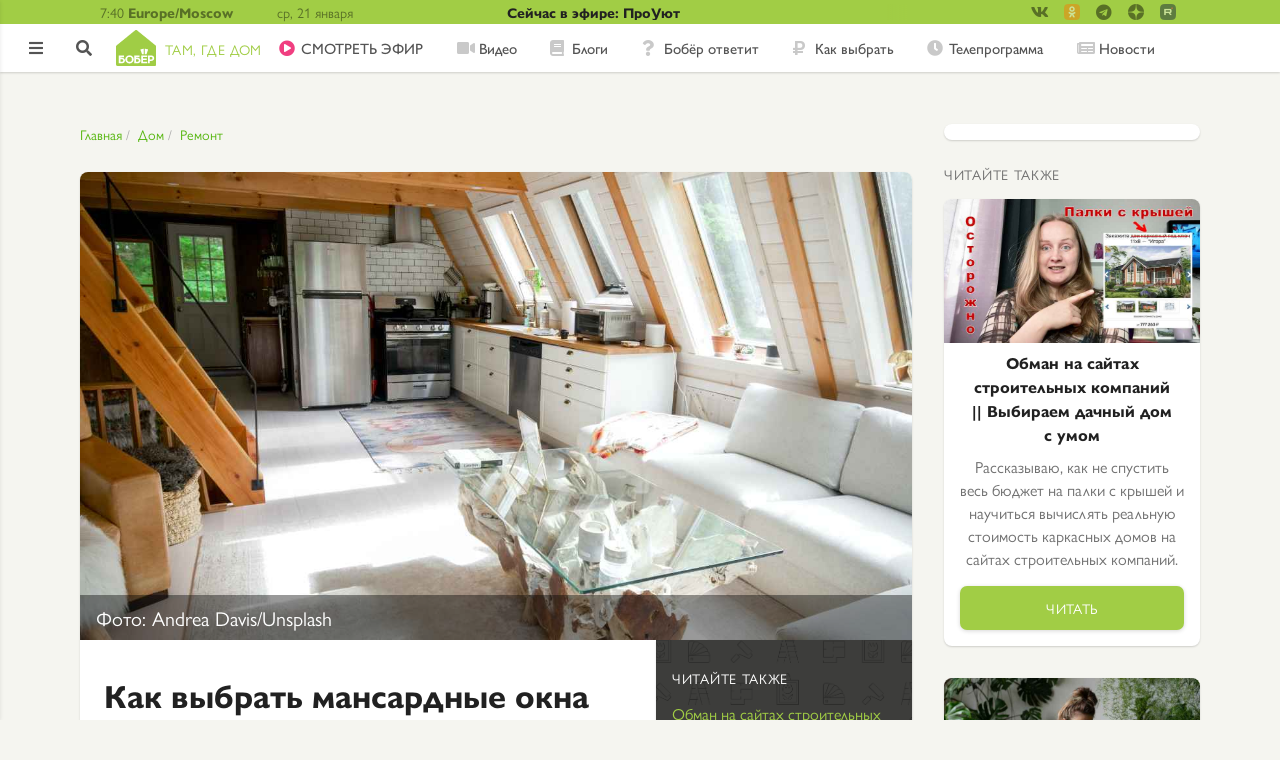

--- FILE ---
content_type: text/html; charset=UTF-8
request_url: https://bober.ru/dom/remont/kak-vybrat-mansardnye-okna
body_size: 12222
content:
<!DOCTYPE html>
<html lang="ru" dir="ltr" prefix="content: http://purl.org/rss/1.0/modules/content/  dc: http://purl.org/dc/terms/  foaf: http://xmlns.com/foaf/0.1/  og: http://ogp.me/ns#  rdfs: http://www.w3.org/2000/01/rdf-schema#  schema: http://schema.org/  sioc: http://rdfs.org/sioc/ns#  sioct: http://rdfs.org/sioc/types#  skos: http://www.w3.org/2004/02/skos/core#  xsd: http://www.w3.org/2001/XMLSchema# ">
<head>
  <link rel="stylesheet" href="//use.typekit.net/sai4chd.css">
  <meta name="google-site-verification" content="bpmZo4H4tcNxFZYjBAgWFOO2qsahmZhbGkQMMtOnElo" />
  <meta name="google-site-verification" content="kVk2t3Rk88O40x5EYbIAMAcTh86VE_lRrDHIWXVTYPk" />  <meta name="yandex-verification" content="4e53c4dbe9385b51" />

  <!--В <head> сайта один раз добавьте код загрузчика-->
  <script>window.yaContextCb = window.yaContextCb || []</script>
  <script src="https://yandex.ru/ads/system/context.js" async></script>


  
  <!-- Yandex.Metrika counter -->
  <script type="text/javascript" >
    (function(m,e,t,r,i,k,a){m[i]=m[i]||function(){(m[i].a=m[i].a||[]).push(arguments)};
      m[i].l=1*new Date();k=e.createElement(t),a=e.getElementsByTagName(t)[0],k.async=1,k.src=r,a.parentNode.insertBefore(k,a)})
    (window, document, "script", "https://mc.yandex.ru/metrika/tag.js", "ym");

    ym(49337350, "init", {
      id:49337350,
      clickmap:true,
      trackLinks:true,
      accurateTrackBounce:true,
      webvisor:true
    });
  </script>
  <noscript><div><img src="https://mc.yandex.ru/watch/49337350" style="position:absolute; left:-9999px;" alt="" /></div></noscript>
  <!-- /Yandex.Metrika counter -->

  <!-- Rating@Mail.ru counter -->
  <script type="text/javascript">
    var _tmr = window._tmr || (window._tmr = []);
    _tmr.push({id: "49037", type: "pageView", start: (new Date()).getTime()});
    (function (d, w, id) {
      if (d.getElementById(id)) return;
      var ts = d.createElement("script"); ts.type = "text/javascript"; ts.async = true; ts.id = id;
      ts.src = "https://top-fwz1.mail.ru/js/code.js";
      var f = function () {var s = d.getElementsByTagName("script")[0]; s.parentNode.insertBefore(ts, s);};
      if (w.opera == "[object Opera]") { d.addEventListener("DOMContentLoaded", f, false); } else { f(); }
    })(document, window, "topmailru-code");
  </script><noscript><div>
      <img src="https://top-fwz1.mail.ru/counter?id=49037;js=na" style="border:0;position:absolute;left:-9999px;" alt="Top.Mail.Ru" />
    </div></noscript>
  <!-- //Rating@Mail.ru counter -->

    <script src="https://yastatic.net/pcode/adfox/loader.js" crossorigin="anonymous"></script>

    <meta charset="utf-8">
    <meta name="viewport" content="width=device-width, initial-scale=1, minimum-scale=1, maximum-scale=1">
    <meta name="format-detection" content="telephone=no">
    <meta charset="utf-8" />
<link rel="canonical" href="https://bober.ru/dom/remont/kak-vybrat-mansardnye-okna" />
<meta name="description" content="Главная особенность мансардных окон заключается в расположении: их монтируют в крыше дома, превращая мрачный чердак в уютное помещение с естественным освещением. В статье мы расскажем о том, как выбрать мансардные окна и на что обратить особое внимание." />
<meta property="og:site_name" content="Бобёр. Там, где дом" />
<meta property="og:type" content="article" />
<meta property="og:url" content="https://bober.ru/dom/remont/kak-vybrat-mansardnye-okna" />
<meta property="og:title" content="Как выбрать мансардные окна - Бобёр.ру" />
<meta property="og:description" content="Главная особенность мансардных окон заключается в расположении: их монтируют в крыше дома, превращая мрачный чердак в уютное помещение с естественным освещением. В статье мы расскажем о том, как выбрать мансардные окна и на что обратить особое внимание." />
<meta property="og:image" content="https://bober.ru/sites/default/files/styles/large/public/2023-03/head-images/andrea-davis-cyccdstezaa-unsplash.jpg?itok=4PaZS4nW" />
<meta property="article:published_time" content="2023-03-09T17:30:00+0300" />
<meta property="yandex_recommendations_title" content="Как выбрать мансардные окна" />
<meta property="yandex_recommendations_category" content="Дом" />
<meta property="yandex_recommendations_tag" content="article" />
<meta property="yandex_recommendations_image" content="https://bober.ru/sites/default/files/styles/large/public/2023-03/head-images/andrea-davis-cyccdstezaa-unsplash.jpg?itok=4PaZS4nW" />
<meta name="Generator" content="Drupal 8 (https://www.drupal.org)" />
<meta name="MobileOptimized" content="width" />
<meta name="HandheldFriendly" content="true" />
<meta name="viewport" content="width=device-width, initial-scale=1.0" />
<link rel="revision" href="https://bober.ru/dom/remont/kak-vybrat-mansardnye-okna" />
</head-placeholder>
    <title>Как выбрать мансардные окна - Бобёр.ру</title>
    <link rel="stylesheet" media="all" href="/core/themes/stable/css/system/components/ajax-progress.module.css?t7ipkg" />
<link rel="stylesheet" media="all" href="/core/themes/stable/css/system/components/align.module.css?t7ipkg" />
<link rel="stylesheet" media="all" href="/core/themes/stable/css/system/components/autocomplete-loading.module.css?t7ipkg" />
<link rel="stylesheet" media="all" href="/core/themes/stable/css/system/components/fieldgroup.module.css?t7ipkg" />
<link rel="stylesheet" media="all" href="/core/themes/stable/css/system/components/container-inline.module.css?t7ipkg" />
<link rel="stylesheet" media="all" href="/core/themes/stable/css/system/components/clearfix.module.css?t7ipkg" />
<link rel="stylesheet" media="all" href="/core/themes/stable/css/system/components/details.module.css?t7ipkg" />
<link rel="stylesheet" media="all" href="/core/themes/stable/css/system/components/hidden.module.css?t7ipkg" />
<link rel="stylesheet" media="all" href="/core/themes/stable/css/system/components/item-list.module.css?t7ipkg" />
<link rel="stylesheet" media="all" href="/core/themes/stable/css/system/components/js.module.css?t7ipkg" />
<link rel="stylesheet" media="all" href="/core/themes/stable/css/system/components/nowrap.module.css?t7ipkg" />
<link rel="stylesheet" media="all" href="/core/themes/stable/css/system/components/position-container.module.css?t7ipkg" />
<link rel="stylesheet" media="all" href="/core/themes/stable/css/system/components/progress.module.css?t7ipkg" />
<link rel="stylesheet" media="all" href="/core/themes/stable/css/system/components/reset-appearance.module.css?t7ipkg" />
<link rel="stylesheet" media="all" href="/core/themes/stable/css/system/components/resize.module.css?t7ipkg" />
<link rel="stylesheet" media="all" href="/core/themes/stable/css/system/components/sticky-header.module.css?t7ipkg" />
<link rel="stylesheet" media="all" href="/core/themes/stable/css/system/components/system-status-counter.css?t7ipkg" />
<link rel="stylesheet" media="all" href="/core/themes/stable/css/system/components/system-status-report-counters.css?t7ipkg" />
<link rel="stylesheet" media="all" href="/core/themes/stable/css/system/components/system-status-report-general-info.css?t7ipkg" />
<link rel="stylesheet" media="all" href="/core/themes/stable/css/system/components/tabledrag.module.css?t7ipkg" />
<link rel="stylesheet" media="all" href="/core/themes/stable/css/system/components/tablesort.module.css?t7ipkg" />
<link rel="stylesheet" media="all" href="/core/themes/stable/css/system/components/tree-child.module.css?t7ipkg" />
<link rel="stylesheet" media="all" href="/modules/contrib/social_media/css/social_media.css?t7ipkg" />
<link rel="stylesheet" media="all" href="/modules/pkvsgrid/css/pkvsgrid-theme.css?t7ipkg" />
<link rel="stylesheet" media="all" href="/modules/contrib/flag/css/flag-link-ajax.css?t7ipkg" />
<link rel="stylesheet" media="all" href="/themes/diy/css/swiper.min.css?t7ipkg" />
<link rel="stylesheet" media="all" href="/themes/diy/css/styles.min.css?t7ipkg" />
<link rel="stylesheet" media="all" href="/themes/diy/css/media.min.css?t7ipkg" />
</css-placeholder>
    
<!--[if lte IE 8]>
<script src="/core/assets/vendor/html5shiv/html5shiv.min.js?v=3.7.3"></script>
<![endif]-->
</js-placeholder>
  <link rel="shortcut icon" href="/themes/diy/images/icons/favicon.ico">
<link rel="icon" type="image/png" sizes="16x16" href="/themes/diy/images/icons/favicon-16x16.png">
<link rel="icon" type="image/png" sizes="32x32" href="/themes/diy/images/icons/favicon-32x32.png">
<link rel="manifest" href="/themes/diy/images/icons/manifest.json">
<meta name="mobile-web-app-capable" content="yes">
<meta name="theme-color" content="#fff">
<meta name="application-name" content="Бобёр">
<link rel="apple-touch-icon" sizes="57x57" href="/themes/diy/images/icons/apple-touch-icon-57x57.png">
<link rel="apple-touch-icon" sizes="60x60" href="/themes/diy/images/icons/apple-touch-icon-60x60.png">
<link rel="apple-touch-icon" sizes="72x72" href="/themes/diy/images/icons/apple-touch-icon-72x72.png">
<link rel="apple-touch-icon" sizes="76x76" href="/themes/diy/images/icons/apple-touch-icon-76x76.png">
<link rel="apple-touch-icon" sizes="114x114" href="/themes/diy/images/icons/apple-touch-icon-114x114.png">
<link rel="apple-touch-icon" sizes="120x120" href="/themes/diy/images/icons/apple-touch-icon-120x120.png">
<link rel="apple-touch-icon" sizes="144x144" href="/themes/diy/images/icons/apple-touch-icon-144x144.png">
<link rel="apple-touch-icon" sizes="152x152" href="/themes/diy/images/icons/apple-touch-icon-152x152.png">
<link rel="apple-touch-icon" sizes="167x167" href="/themes/diy/images/icons/apple-touch-icon-167x167.png">
<link rel="apple-touch-icon" sizes="180x180" href="/themes/diy/images/icons/apple-touch-icon-180x180.png">
<link rel="apple-touch-icon" sizes="1024x1024" href="/themes/diy/images/icons/apple-touch-icon-1024x1024.png">
<meta name="apple-mobile-web-app-capable" content="yes">
<meta name="apple-mobile-web-app-status-bar-style" content="black-translucent">
<meta name="apple-mobile-web-app-title" content="Бобёр">
<link rel="apple-touch-startup-image" media="(device-width: 320px) and (device-height: 480px) and (-webkit-device-pixel-ratio: 1)" href="/themes/diy/images/icons/apple-touch-startup-image-320x460.png">
<link rel="apple-touch-startup-image" media="(device-width: 320px) and (device-height: 480px) and (-webkit-device-pixel-ratio: 2)" href="/themes/diy/images/icons/apple-touch-startup-image-640x920.png">
<link rel="apple-touch-startup-image" media="(device-width: 320px) and (device-height: 568px) and (-webkit-device-pixel-ratio: 2)" href="/themes/diy/images/icons/apple-touch-startup-image-640x1096.png">
<link rel="apple-touch-startup-image" media="(device-width: 375px) and (device-height: 667px) and (-webkit-device-pixel-ratio: 2)" href="/themes/diy/images/icons/apple-touch-startup-image-750x1294.png">
<link rel="apple-touch-startup-image" media="(device-width: 414px) and (device-height: 736px) and (orientation: landscape) and (-webkit-device-pixel-ratio: 3)" href="/themes/diy/images/icons/apple-touch-startup-image-1182x2208.png">
<link rel="apple-touch-startup-image" media="(device-width: 414px) and (device-height: 736px) and (orientation: portrait) and (-webkit-device-pixel-ratio: 3)" href="/themes/diy/images/icons/apple-touch-startup-image-1242x2148.png">
<link rel="apple-touch-startup-image" media="(device-width: 768px) and (device-height: 1024px) and (orientation: landscape) and (-webkit-device-pixel-ratio: 1)" href="/themes/diy/images/icons/apple-touch-startup-image-748x1024.png">
<link rel="apple-touch-startup-image" media="(device-width: 768px) and (device-height: 1024px) and (orientation: portrait) and (-webkit-device-pixel-ratio: 1)" href="/themes/diy/images/icons/apple-touch-startup-image-768x1004.png">
<link rel="apple-touch-startup-image" media="(device-width: 768px) and (device-height: 1024px) and (orientation: landscape) and (-webkit-device-pixel-ratio: 2)" href="/themes/diy/images/icons/apple-touch-startup-image-1496x2048.png">
<link rel="apple-touch-startup-image" media="(device-width: 768px) and (device-height: 1024px) and (orientation: portrait) and (-webkit-device-pixel-ratio: 2)" href="/themes/diy/images/icons/apple-touch-startup-image-1536x2008.png">
<link rel="icon" type="image/png" sizes="228x228" href="/themes/diy/images/icons/coast-228x228.png">
<meta name="msapplication-TileColor" content="#ffffff">
<meta name="msapplication-TileImage" content="/themes/diy/images/icons/mstile-144x144.png">
<meta name="msapplication-config" content="/themes/diy/images/icons/browserconfig.xml">
<link rel="yandex-tableau-widget" href="/themes/diy/images/icons/yandex-browser-manifest.json"></head>
<body>

  
  
<header class="header">
  <div class="header__topHeader topHeader">
    <div class="topHeader__topHeaderContainer topHeaderContainer container1120">
      <div class="topHeaderContainer__headerTime headerTime">
        <div class="headerTime__time">7:40
</div>
        <div class="headerTime__timeZone">Europe/Moscow</div>
      </div>
      <div class="topHeaderContainer__day">ср, 21 января</div>
      <div class="topHeaderContainer__weather"></div>
      <a href="/tvshow/prouyut" class="topHeaderContainer__titleContest">Сейчас в эфире: ПроУют</a>


      <div class="header__detailSocial detailSocial">
        <div class="detailSocial__socialLinksContainer socialLinksContainer">
      <ul class="socialLinksContainer__socialLinks">
      <li class="socialLinks__socialLink -vk -small">
          <a href="https://vk.com/bobertk" target="_blank">
              <i class="fab fa-vk"></i>
              
          </a>
      </li>
      <li class="socialLinks__socialLink -ok -small">
          <a href="https://ok.ru/tvbober/" target="_blank">
              <i class="fab fa-custom fa-custom_ok"></i>
                        </a>
      </li>
      <li class="socialLinks__socialLink -tg -small">
          <a href="https://t.me/boberru" target="_blank">
              <i class="fab fa-telegram"></i>
          </a>
      </li>
      <li class="socialLinks__socialLink -zen -small">
          <a href="https://zen.yandex.ru/bober" target="_blank">
              <i class="fab fa-custom fa-custom_zen"></i>
          </a>
      </li>
      <li class="socialLinks__socialLink -rt -small">
        <a href="https://rutube.ru/channel/26106455/" target="_blank">
          <i class="fab fa-custom fa-custom_rutube"></i>
        </a>
      </li>
    </ul>
  </div>
      </div>
    </div>
  </div>
  <div class="header__bottomHeader">
    <div class="header__asideButtonContainer asideButtonContainer"><span class="asideButtonContainer__asideButton"></span></div>
    <div class="header__controlsContainer controlsContainer">
            <a href="/user/login?destination=/dom/remont/kak-vybrat-mansardnye-okna" class="controlsContainer__enterButton"></a>
            <a href="/search" class="controlsContainer__searchButton"></a>
    </div>
    <div class="bottomHeader__container1120 container1120">
      <div class="header__logoContainer logoContainer">
    <a class="logoContainer__logo logo" href="/">
                <img src="/themes/diy/newlogo.svg"/>
        <span class="logo__logoLowertext">Там, где дом</span>
            </a>
</div>      <nav class="header__menuContainer">
        <ul class="menuContainer__menu menu -horizontalMenu">
            
  
    <li class="menu__menuItem -live">
      <a href="/live">CМОТРЕТЬ ЭФИР</a>
    </li>

  

  
    <li class="menu__menuItem -video">
      <a href="/cards/video">Видео</a>
    </li>

  

  
    <li class="menu__menuItem -blogs">
      <a href="/cards/blogs">Блоги</a>
    </li>

  

  
    <li class="menu__menuItem -answers">
      <a href="/otvety">Бобёр ответит</a>
    </li>

  

  
    <li class="menu__menuItem -advices">
      <a href="/cards/howto">Как выбрать</a>
    </li>

  

  
    <li class="menu__menuItem -schedule">
      <a href="/schedule">Телепрограмма</a>
    </li>

  

  
    <li class="menu__menuItem -contests -onlySidebar">
      <a href="/contests">Конкурсы</a>
    </li>

  

  
    <li class="menu__menuItem -news">
      <a href="/news">Новости</a>
    </li>

  

  
    <li class="menu__menuItem -rating -onlySidebar">
      <a href="/rating">Рейтинг</a>
    </li>

  

  
    <li class="menu__menuItem -words -onlySidebar">
      <a href="https://words.bober.ru/">Бобёрдл</a>
    </li>

  
        </ul>
      </nav>
      <ul class="bottomHeader__accountsControl accountsControl -horizontalMenu">
                          <li class="accountControls__accountLogin"><a href="/user/login?destination=/dom/remont/kak-vybrat-mansardnye-okna">
              <i class="fas fa-sign-in-alt"></i>
            </a></li>
              </ul>
    </div>
  </div>
          </header>

<script>
  var inputSearchArray = [
        'Как выбрать туристическую посуду',
        'Фактурная штукатурка ',
        'Чертеж дачного туалета ',
        'Фо Шот Ванг — суп с говядиной в душистых специях, рисовой лапшой и зеленью',
        'Как выбрать домашнее животное',
        'Как выбрать соковыжималку для домашних заготовок',
        'Как выбрать крышки для домашних заготовок',
        'Как правильно заготовить иву для плетения',
        'Как пожарить шашлыки на кухне? Выбираем электрошашлычницу',
        'Как выбрать надувной матрас для сна',
      ];
</script>

<aside class="aside">
  <div class="aside__logoContainer logoContainer">
    <a class="logoContainer__logo logo" href="/">
                <img src="/themes/diy/newlogoAside.svg"/>
            </a>
</div>  <div class="aside__navContainer navContainer">
    <nav class="navContainer__menuContainer menuContainer">
      <ul class="menuContainer__menu menu -verticalMenu">
        
  
    <li class="menu__menuItem -live">
      <a href="/live">CМОТРЕТЬ ЭФИР</a>
    </li>

  

  
    <li class="menu__menuItem -video">
      <a href="/cards/video">Видео</a>
    </li>

  

  
    <li class="menu__menuItem -blogs">
      <a href="/cards/blogs">Блоги</a>
    </li>

  

  
    <li class="menu__menuItem -answers">
      <a href="/otvety">Бобёр ответит</a>
    </li>

  

  
    <li class="menu__menuItem -advices">
      <a href="/cards/howto">Как выбрать</a>
    </li>

  

  
    <li class="menu__menuItem -schedule">
      <a href="/schedule">Телепрограмма</a>
    </li>

  

  
    <li class="menu__menuItem -contests -onlySidebar">
      <a href="/contests">Конкурсы</a>
    </li>

  

  
    <li class="menu__menuItem -news">
      <a href="/news">Новости</a>
    </li>

  

  
    <li class="menu__menuItem -rating -onlySidebar">
      <a href="/rating">Рейтинг</a>
    </li>

  

  
    <li class="menu__menuItem -words -onlySidebar">
      <a href="https://words.bober.ru/">Бобёрдл</a>
    </li>

  
      </ul>
    </nav>
  </div>

    
    
      <div class="aside__interestsContainer interestsContainer">
    <h4 class="interestsContainer__interestsTitle">По интересам</h4>
    <ul class="interestsContainer__interestsMenu interestsMenu -verticalMenu">
        
  <form  class="interests-form" data-drupal-selector="interests-form" action="/node/17802" method="post" id="interests-form" accept-charset="UTF-8">
    <ul class="interestsContainer__interestsMenu interestsMenu -verticalMenu"><li class="interestsMenu__item" id="Filter5195"><div class="js-form-item form-item js-form-type-checkbox form-item-terms-term-5195 js-form-item-terms-term-5195">
        <input data-drupal-selector="edit-terms-term-5195" type="checkbox" id="edit-terms-term-5195" name="terms[term_5195]" value="1" checked="checked" class="form-checkbox" />

        <label for="edit-terms-term-5195" class="option">Мир</label>
      </div>
</li><li class="interestsMenu__item" id="Filter1"><div class="js-form-item form-item js-form-type-checkbox form-item-terms-term-1 js-form-item-terms-term-1">
        <input data-drupal-selector="edit-terms-term-1" type="checkbox" id="edit-terms-term-1" name="terms[term_1]" value="1" checked="checked" class="form-checkbox" />

        <label for="edit-terms-term-1" class="option">Еда</label>
      </div>
</li><li class="interestsMenu__item" id="Filter6"><div class="js-form-item form-item js-form-type-checkbox form-item-terms-term-6 js-form-item-terms-term-6">
        <input data-drupal-selector="edit-terms-term-6" type="checkbox" id="edit-terms-term-6" name="terms[term_6]" value="1" checked="checked" class="form-checkbox" />

        <label for="edit-terms-term-6" class="option">Дом</label>
      </div>
</li><li class="interestsMenu__item" id="Filter9"><div class="js-form-item form-item js-form-type-checkbox form-item-terms-term-9 js-form-item-terms-term-9">
        <input data-drupal-selector="edit-terms-term-9" type="checkbox" id="edit-terms-term-9" name="terms[term_9]" value="1" checked="checked" class="form-checkbox" />

        <label for="edit-terms-term-9" class="option">Сад</label>
      </div>
</li></ul><input autocomplete="off" data-drupal-selector="form-wsxjrhb1g1tzwaaom1givrpsl0ea4rjash5uaxsnsno" type="hidden" name="form_build_id" value="form-wSXJRHb1G1TZWAAom1giVrpsL0EA4rJAsH5uAxSNSNo" />
<input data-drupal-selector="edit-interests-form" type="hidden" name="form_id" value="interests_form" />

  </form>

    </ul>
</div>

  
  <div class="aside__accountControlsContainer accountControlsContainer">
    <ul class="accountControlsContainer__accountControls accountControls -verticalMenu">
                      <li class="accountControls__accountSignin"><a href="/contact?destination=/dom/remont/kak-vybrat-mansardnye-okna">Обратная связь</a></li>
            <li class="accountControls__accountSignin"><span>16+</span></li>
    </ul>
  </div>
  <div class="aside__socialLinksContainer socialLinksContainer">
      <ul class="socialLinksContainer__socialLinks">
      <li class="socialLinks__socialLink -vk"><a target="_blank" href="https://vk.com/bobertk"><img alt="ВК" src="/themes/diy/images/icons/vk.svg"></a></li>
      <li class="socialLinks__socialLink -ok"><a target="_blank" href="https://ok.ru/tvbober/"><img alt="Одноклассники" src="/themes/diy/images/icons/ok.svg"></a></li>
      <li class="socialLinks__socialLink -ok"><a target="_blank" href="https://t.me/boberru"><img alt="Телеграм" src="/themes/diy/images/telegram.svg"></a></li>
      <li class="socialLinks__socialLink -zen"><a href="https://1tv.digital/zen_bober" target="_blank"><img alt="Яндекс Дзен" src="/themes/diy/images/fa-custom/zen.png"></a></li>
            <li class="socialLinks__socialLink -rt"><a href="https://rutube.ru/channel/26106455/" target="_blank"><img alt="YouTube" src="/themes/diy/images/fa-custom/rutube.png"></a></li>
    </ul>
  </div>
</aside>

<div data-drupal-messages-fallback class="hidden"></div>
                
                    
                      
<main class="main -detail">
  <div class="exposed-search-form -onlyHeader">
      
  <form  class="views-exposed-form" data-drupal-selector="views-exposed-form-poisk-po-saytu-db-page-1" action="/search" method="get" id="views-exposed-form-poisk-po-saytu-db-page-1" accept-charset="UTF-8">
    <div class="navMenuBlock__search -newSearch ">
      <div class="js-form-item form-item js-form-type-textfield form-item-search-api-fulltext js-form-item-search-api-fulltext">
      <label for="edit-search-api-fulltext">Поиск</label>
        <input data-drupal-selector="edit-search-api-fulltext" type="text" id="edit-search-api-fulltext" name="search_api_fulltext" value="" size="30" maxlength="128" class="form-text input_main" />

        </div>
<div data-drupal-selector="edit-actions" class="form-actions js-form-wrapper form-wrapper" id="edit-actions"><input data-drupal-selector="edit-submit-poisk-po-saytu-db" type="submit" id="edit-submit-poisk-po-saytu-db" value="Найти" class="button js-form-submit form-submit button_type_login" />
</div>


            
      <div class="searchBlock__enterButton">
        <a href="/user/login?destination=/dom/remont/kak-vybrat-mansardnye-okna" class="linkWithDestination">
          <i class="fas fa-sign-in-alt"></i>
        </a>
      </div>
            </div>
  </form>
  

  </div>
  


  





  <div class="main__mainCenter">
    <div class="main__mainContainer -detail">

      <div class="breadcrumbContainer">
  <ul class="breadcrumbContainer__breadcrumps breadcrumps">
    <li class="breadcrumps__item">
      <a href="/">Главная</a>
    </li>
                  <li class="breadcrumps__item">
          <a href="/dom">Дом</a>
        </li>
              <li class="breadcrumps__item">
          <a href="/remont">Ремонт</a>
        </li>
            </ul>
</div>



      <div class="mainContainer__detailMain detailMain">

                                  
        <div class="detailMain__detailTop detailTop">
                            <div class="detailTop__detailImage detailImage -showImage -recipeImage -mainImage">
                    <img src="/sites/default/files/styles/large/public/2023-03/head-images/andrea-davis-cyccdstezaa-unsplash.jpg?itok=4PaZS4nW" alt="Фото: Andrea Davis/Unsplash">
                    <div class="detailImage__handsFreeLink handsFreeLink"></div>
                    <div class="detailImage__imageAlt">Фото: Andrea Davis/Unsplash</div>                </div>
                    </div>




        <div class="detailMain__detailContent">
          <div class="detailContent__detailInfo detailInfo">
                        <h1 class="h2">Как выбрать мансардные окна</h1>
            <div class="detailInfo__detailText detailText">
              <script type="text/javascript" src="/themes/diy/js/swiper.min.js"></script>

                            
                              <p><span><span><span><span><span><span>Главная особенность мансардных окон заключается в расположении: их монтируют в крыше дома, превращая мрачный чердак в уютное помещение с естественным освещением. В статье мы расскажем о том, как выбрать мансардные окна и на что обратить особое внимание.</span></span></span></span></span></span></p>

                            
  <div class="detailText__handsFreeStep handsFreeStep handsFreeStep-0">

                      <h3>Материал мансардных окон</h3>
          

    

          <p><span><span><span><span><span><span>Профиль мансардных окон традиционно изготавливают из ПВХ, сплавов с алюминием или дерева.</span></span></span></span></span></span></p>

<p><span><span><span><span><span><span><strong>Деревянные оконные рамы</strong> считаются менее надёжными&nbsp;по сравнению с алюминиевыми аналогами. Но современные технологии позволяют производителям выпускать модели повышенной прочности, которые долговечны и надёжны.</span></span></span></span></span></span></p>

<p><span><span><span><span><span><span>Дерево способствует поддержанию естественного микроклимата, но не подходит для влажных помещений:&nbsp;например, для ванной комнаты.&nbsp;</span></span></span></span></span></span></p>

<p><span><span><span><span><span><span><strong>Металлические профили</strong> или разновидности из металлопластика просты в уходе и подходят для любого вида помещений.</span></span></span></span></span></span></p>

    
                                            <img data-alttitle="Фото: Sinitta Leunen/Unsplash" src="/sites/default/files/styles/in_text/public/2023-03/body/sinitta-leunen-4eubhzse-gm-unsplash.jpg?itok=9xt2j1W0" alt="Фото: Sinitta Leunen/Unsplash">
        <p class="imageAlt -noMargin">Фото: Sinitta Leunen/Unsplash</p>          
        

        
        
        
  </div>
  
  <div class="detailText__handsFreeStep handsFreeStep handsFreeStep-1">

                      <h3>Размеры и количество</h3>
          

    

          <p>Чтобы определить, какое количество мансардных окон нужно установить, <strong>следует руководствоваться простым правилом</strong>: на 10 м<sup>2</sup> пространства потребуется 1 м<sup>2</sup> остекления. От правила можно отступать, но умеренно:&nbsp;например, добавляя света в зимние сады, детские комнаты или гостиные.&nbsp;</p>

<p>Размеры мансардных окон представлены в широком ассортименте. Можно найти в продаже готовые окна&nbsp;либо заказать изготовление под индивидуальные требования.&nbsp;</p>

<p>Чтобы не возникало сложностей, размеры окон рекомендуется определять на стадии проектирования крыши и мансардного этажа, так как для монтажа требуется оставить проёмы в кровле.</p>

    
                                            <img data-alttitle="Фото: Alisha Hieb/Unsplash" src="/sites/default/files/styles/in_text/public/2023-03/body/alisha-hieb-qly35feqwa4-unsplash.jpg?itok=jBED5jxI" alt="Фото: Alisha Hieb/Unsplash">
        <p class="imageAlt -noMargin">Фото: Alisha Hieb/Unsplash</p>          
        

        
        
        
  </div>
  
  <div class="detailText__handsFreeStep handsFreeStep handsFreeStep-2">

                      <h3>Механизмы открывания мансардных окон</h3>
          

    

          <ul>
	<li><strong>Боковой механизм</strong> позволяет открывать окно в левую или правую стороны.</li>
	<li><strong>Центральный механизм</strong> открывания располагается в средней части окна, благодаря чему створка поворачивается в обе стороны.</li>
	<li><strong>Механизм с нижней осью оборота</strong> даёт возможность открывать окно вперёд.</li>
	<li><strong>Окно с верхней осью оборота</strong> оснащается механизмом в верхней части створки.</li>
	<li><strong>Совмещённый механизм</strong> объединяет центральный и верхний типы открывания. Такие мансардные окна открываются полностью или на режим проветривания.</li>
	<li><strong>Дистанционный тип</strong> подразумевает управление открыванием и закрыванием при помощи пульта.</li>
</ul>

    
    
        

        
        
        
  </div>
  
  <div class="detailText__handsFreeStep handsFreeStep handsFreeStep-3">

                      <h3>Тип стеклопакета</h3>
          

    

          <p><span><span><span><strong><span><span>Теплосберегающий стеклопакет</span></span></strong></span></span></span><span><span><span><span><span><span> заполняется аргоном в пространстве между стёкол. При изготовлении используют закалённое стекло, по периметру располагают укрепление в виде встроенной стальной рамы.&nbsp;</span></span></span></span></span></span></p>

<p><span><span><span><strong><span><span>Безопасный стеклопакет</span></span></strong></span></span></span><span><span><span><span><span><span> представляет собой несколько стёкол, склеенных специальной полимерной плёнкой. Если такое стекло разбить, то все осколки останутся на плёнке, а не разлетятся в стороны.</span></span></span></span></span></span></p>

    
                                            <img data-alttitle="Фото: Alexey Suslyakov/Unsplash" src="/sites/default/files/styles/in_text/public/2023-03/body/alexey-suslyakov-btr8o2mqn68-unsplash.jpg?itok=DWbBe2vU" alt="Фото: Alexey Suslyakov/Unsplash">
        <p class="imageAlt -noMargin">Фото: Alexey Suslyakov/Unsplash</p>          
        

        
        
        
  </div>
  
  <div class="detailText__handsFreeStep handsFreeStep handsFreeStep-4">

                      <h3>Аксессуары для мансардных окон</h3>
          

    

          <p><span><span><span><span><span><span>Мансардное окно пропускает больше света по сравнению с фасадным, поэтому необходимо позаботиться о защите от солнечных лучей, установив <strong>рольставни или жалюзи</strong>. Выбирают их исходя из размеров окна и личных предпочтений.</span></span></span></span></span></span></p>

<p><span><span><span><span><span><span>Не менее полезный аксессуар — <strong>москитные сетки</strong>. При условии низкой стоимости и простоте монтажа такие сетки хорошо защищают от пыли и насекомых.</span></span></span></span></span></span></p>

    
    
        

        
        
        
  </div>
  
  <div class="detailText__handsFreeStep handsFreeStep handsFreeStep-5">

                      <h3>Производитель</h3>
          

    

          <p><span><span><span><span><span><span>В процессе выбора окон важно обратить внимание на репутацию производителей. Решающее значение имеют возраст компании, наличие большого количества положительных отзывов, а также общедоступное предоставление документов, подтверждающих качество и безопасность продукции. </span></span></span></span></span></span></p>

<p>Узнайте, какую гарантию предоставляют производители и какую фурнитуру используют. Большой выбор моделей и размеров окон, а также широкий ценовой диапазон говорят о том, что перед вами крупная компания, занимающаяся производством мансардных&nbsp;окон&nbsp;не первый год и отвечающая за качество.</p>

    
    
        

        
        
        
  </div>
  
  <div class="detailText__handsFreeStep handsFreeStep handsFreeStep-6">

                      <h3>Сколько стоит мансардное окно</h3>
          

    

          <div>
<table>
	<colgroup>
		<col />
		<col />
		<col />
	</colgroup>
	<tbody>
		<tr>
			<td rowspan="2"><strong>Материал профиля мансардных окон</strong>&nbsp;&nbsp;</td>
			<td colspan="2">Стоимость</td>
		</tr>
		<tr>
			<td>минимальная</td>
			<td>максимальная</td>
		</tr>
		<tr>
			<td>Металлопластик</td>
			<td>2 413 руб.</td>
			<td>64 712 руб.</td>
		</tr>
		<tr>
			<td>Дерево</td>
			<td>4 100 руб.</td>
			<td>64 400 руб.</td>
		</tr>
	</tbody>
</table>
</div>

<p><em><sup>*Стоимость указана на основе анализа цен крупнейших интернет-магазинов.</sup></em></p>

    
    
        

        
        
        
  </div>
  
                                            <div class="detailInfo__detailWebform">
                  <a name="webform"></a>
                  
                </div>
              
              
            </div>

            <div class="detailInfo__buttonBlock buttonBlock">
                              <a
                  href="/cards/dom"
                  class="buttonBlock__button button">Дом</a>
                              <a
                  href="/cards/remont"
                  class="buttonBlock__button button">Ремонт</a>
                              <a
                  href="/cards/stroitelstvo"
                  class="buttonBlock__button button">Строительство</a>
                          </div>

            <div class="detailInfo__aboutItem aboutItem -full -bottom">
                                                          <a href="/blogs/bobyorru"><img src="/sites/default/files/styles/thumbnail/public/pictures/2019-04/default-avatar.png.jpg?itok=ULGIDAcD" alt="фото автора" class="aboutItem__authorImage"></a>
              <div class="aboutItem__authorSign">
                <span class="authorSign__author"><a href="/blogs/bobyorru"><span rel="schema:author">  <span lang="" about="/blogs/bobyorru" typeof="schema:Person" property="schema:name" datatype="">Бобёр.ру</span>
</span>
</a></span>
              </div>
              <div class="aboutItem__features features -detail">
                <div class="features__itemParent">

                  

<div class="social-media-sharing">
  <ul class="">
                    <li>
        <a    target="_blank"   class="icon-vk share"   href="https://vk.com/share.php?url=https://bober.ru/dom/remont/kak-vybrat-mansardnye-okna"
          title="ВКонтакте">
                      <img alt="ВКонтакте" src="https://bober.ru//modules/custom/diy_smm/icons/vkontakte_share.svg">
                  </a>

      </li>
                <li>
        <a    target="_blank"   class="icon-ok share"   href="https://connect.ok.ru/offer?url=https://bober.ru/dom/remont/kak-vybrat-mansardnye-okna&amp;title=Как выбрать мансардные окна"
          title="Одноклассники">
                      <img alt="Одноклассники" src="https://bober.ru//modules/custom/diy_smm/icons/odnoklassniki_share.svg">
                  </a>

      </li>
                <li>
        <a    target="_blank"   class="icon-tg share"   href="tg://share?url=https://bober.ru/dom/remont/kak-vybrat-mansardnye-okna&amp;text=Как выбрать мансардные окна"
          title="Telegram">
                      <img alt="Telegram" src="https://bober.ru//modules/custom/diy_smm/icons/telegram_share.svg">
                  </a>

      </li>
                <li>
        <a    target="_blank"   class="icon-wa share"   href="whatsapp://send?text=https://bober.ru/dom/remont/kak-vybrat-mansardnye-okna"
          title="WhatsApp">
                      <img alt="WhatsApp" src="https://bober.ru//modules/custom/diy_smm/icons/whatsapp_share.svg">
                  </a>

      </li>
      </ul>
</div>



                </div>
                <div class="features__buttons">
                                  <div class="features__itemParent">
                    
                  </div>
                                <div class="features__itemParent -likes">
                  <div class="features__item -likes" data-id="17802">
  <i class="far fa-heart"></i>
  <i class="fas fa-heart"></i>
</div>
                </div>
                </div>
              </div>
            </div>
          </div>
          <div style="max-width: 256px; margin-bottom: 0; border-radius: 0 0 8px 0;" class="detailContent__detailAside detailAside">
            <div class="detailAside__detailAsideContent detailAsideContent">
                            
              <div class="detailAside__textBlock textBlock">
                  <h6 class="textBlock__title h6">Читайте также</h6>
  <div class="recommendationsBlock list">
                  <div class="strings__string"><a
            href="/dachnyy-sezon/dom/obman-na-saytakh-stroitelnykh-kompaniy-vybiraem-dachnyy-dom-s-umom">Обман на сайтах строительных компаний || Выбираем дачный дом с умом</a></div>
                        <div class="strings__string"><a
            href="/dom/uyut/kak-vybrat-komnatnoe-rastenie">Как выбрать комнатное растение</a></div>
                        <div class="strings__string"><a
            href="/dom/remont/kak-vybrat-dushevuyu-kabinu">Как выбрать душевую кабину</a></div>
            </div>


              </div>

              <div class="detailAside__textBlock textBlock">
                

              </div>

            </div>
          </div>
        </div>




        
      </div>

      <script async src="https://yastatic.net/pcode-native/loaders/loader.js"></script>
<script>
  (yaads = window.yaads || []).push({
    id: "345552-3",
    render: "#id-345552-3"
  });
</script>
<div id="id-345552-3"></div>
      


      
    </div>

    <aside class="main__adsPanel adsPanel">
                    <div class="col-12 banner-block">
                      <div>
              <!--AdFox START-->
<!--1tv.com-->
<!--Площадка: bober.ru / * / *-->
<!--Тип баннера: 240*400-->
<!--Расположение: <середина страницы>-->
<div id="adfox_154868151440058782"></div>
<script>
    window.Ya.adfoxCode.createScroll({
        ownerId: 256787,
        containerId: 'adfox_154868151440058782',
        params: {
            pp: 'h',
            ps: 'dcqa',
            p2: 'gbvt'
        }
    });
</script>
            </div>
                  </div>
                    <h6 class="textBlock__title h6">Читайте также</h6>
  <div class="recommendationsBlock cards">
                  <div class="adsPanel__masonryItem masonryItem -hided -shown" data-created="1531918574" data-liked="83"
             style="grid-row-end: span 14;">
          <section>
            <div class="masonryItem__masonryItemContent masonryItemContent">
                                                                          <a href="/dachnyy-sezon/dom/obman-na-saytakh-stroitelnykh-kompaniy-vybiraem-dachnyy-dom-s-umom"
                   class="masonryItemContent__topImageLink topImageLink">
                  <img class="topImageLink__topImage" src="/sites/default/files/styles/card_image/public/2020-08/head-images/snimok-ekrana-2020-08-03-v-22.56.11.jpg?itok=ZOhbDJwu" alt="Обман на сайтах строительных компаний || Выбираем дачный дом с умом">
                </a>
                            <h5 class="masonryItemContent__title"><a href="/dachnyy-sezon/dom/obman-na-saytakh-stroitelnykh-kompaniy-vybiraem-dachnyy-dom-s-umom"
                                                       class="link_main">Обман на сайтах строительных компаний || Выбираем дачный дом с умом</a></h5>
                              Рассказываю, как не спустить весь бюджет на палки с крышей и научиться вычислять реальную стоимость каркасных домов на сайтах строительных компаний.
                            <a href="/dachnyy-sezon/dom/obman-na-saytakh-stroitelnykh-kompaniy-vybiraem-dachnyy-dom-s-umom"
                 class="masonryItemContent__button button -green">Читать</a>
            </div>
          </section>
        </div>
                        <div class="adsPanel__masonryItem masonryItem -hided -shown" data-created="1531918574" data-liked="83"
             style="grid-row-end: span 14;">
          <section>
            <div class="masonryItem__masonryItemContent masonryItemContent">
                                                                          <a href="/dom/uyut/kak-vybrat-komnatnoe-rastenie"
                   class="masonryItemContent__topImageLink topImageLink">
                  <img class="topImageLink__topImage" src="/sites/default/files/styles/card_image/public/2020-10/head-images/shutterstock_1790397329.jpg?itok=-GEZkkuQ" alt="Как выбрать комнатное растение">
                </a>
                            <h5 class="masonryItemContent__title"><a href="/dom/uyut/kak-vybrat-komnatnoe-rastenie"
                                                       class="link_main">Как выбрать комнатное растение</a></h5>
                            <a href="/dom/uyut/kak-vybrat-komnatnoe-rastenie"
                 class="masonryItemContent__button button -green">Читать</a>
            </div>
          </section>
        </div>
                        <div class="adsPanel__masonryItem masonryItem -hided -shown" data-created="1531918574" data-liked="83"
             style="grid-row-end: span 14;">
          <section>
            <div class="masonryItem__masonryItemContent masonryItemContent">
                                                                          <a href="/dom/remont/kak-vybrat-dushevuyu-kabinu"
                   class="masonryItemContent__topImageLink topImageLink">
                  <img class="topImageLink__topImage" src="/sites/default/files/styles/card_image/public/2020-10/head-images/shutterstock_148650020.jpg?itok=HDHEwrX-" alt="Как выбрать душевую кабину">
                </a>
                            <h5 class="masonryItemContent__title"><a href="/dom/remont/kak-vybrat-dushevuyu-kabinu"
                                                       class="link_main">Как выбрать душевую кабину</a></h5>
                            <a href="/dom/remont/kak-vybrat-dushevuyu-kabinu"
                 class="masonryItemContent__button button -green">Читать</a>
            </div>
          </section>
        </div>
            </div>


    </aside>
  </div>

  
</main>

<div class="popupBlock">
  <div class="popupBlock__closeButton"></div>
  <div class="popupBlock__swiper-container swiper-container">
    <div class="swiper-container__swiper-wrapper swiper-wrapper"></div>
  </div>
  <div class="popupBlock__slideLeft"></div>
  <div class="popupBlock__slideRight"></div>
  <div class="popupBlock__bottomPanel bottomPanel">
    <div class="bottomPanel__showIngridients"></div>
  </div>
</div>
<div class="popupPreloader">
</div>



<footer class="footer">
  <div class="footer__logoContainer logoContainer">
    <a class="logoContainer__logo logo" href="/">
                <img src="/themes/diy/newlogo.svg"/>
        <span class="logo__logoLowertext">Там, где дом</span>
            </a>
</div>  <div class="footer__additionalLinksContainer additionalLinksContainer">
  <span class="contacts-block__link">16+</span>
  <a href="/about" class="contacts-block__link">О канале</a>
  <a href="/contacts" class="contacts-block__link">Контакты</a>
  <a href="/tos" class="contacts-block__link">Правила использования</a>
  <a href="/contact" class="contacts-block__link">Обратная связь</a>
</div>
          <div class="footer__socialLinksContainer socialLinksContainer">
      <ul class="socialLinksContainer__socialLinks">
      <li class="socialLinks__socialLink -vk"><a target="_blank" href="https://vk.com/bobertk"><img alt="ВК" src="/themes/diy/images/icons/vk.svg"></a></li>
      <li class="socialLinks__socialLink -ok"><a target="_blank" href="https://ok.ru/tvbober/"><img alt="Одноклассники" src="/themes/diy/images/icons/ok.svg"></a></li>
      <li class="socialLinks__socialLink -ok"><a target="_blank" href="https://t.me/boberru"><img alt="Телеграм" src="/themes/diy/images/telegram.svg"></a></li>
      <li class="socialLinks__socialLink -zen"><a href="https://1tv.digital/zen_bober" target="_blank"><img alt="Яндекс Дзен" src="/themes/diy/images/fa-custom/zen.png"></a></li>
            <li class="socialLinks__socialLink -rt"><a href="https://rutube.ru/channel/26106455/" target="_blank"><img alt="YouTube" src="/themes/diy/images/fa-custom/rutube.png"></a></li>
    </ul>
  </div>
</footer>

<div class="copyright">
<div class="footer__copyrightsContainer">
  © 2014—2026. Редакция телеканала «Бобёр».
  <br>Все права на любые материалы, опубликованные на сайте, защищены.
  <br>Любое использование материалов возможно только с согласия Редакции телеканала.
</div>
</div>


  
  
  

  

  <script type="application/json" data-drupal-selector="drupal-settings-json">{"path":{"baseUrl":"\/","scriptPath":null,"pathPrefix":"","currentPath":"node\/17802","currentPathIsAdmin":false,"isFront":false,"currentLanguage":"ru"},"pluralDelimiter":"\u0003","suppressDeprecationErrors":true,"ajaxPageState":{"libraries":"ajax_comments\/commands,core\/html5shiv,diy\/global-js,diy\/global-styling,diy_interests\/diy_interests-library,diy_nodeviewcount\/diy_nodeviewcount.base,flag\/flag.link_ajax,pkvsgrid\/pkvsgrid,social_media\/basic,system\/base","theme":"diy","theme_token":null},"ajaxTrustedUrl":{"\/search":true,"\/node\/17802":true,"\/dom\/remont\/kak-vybrat-mansardnye-okna?ajax_form=1":true},"diy_nodeviewcount":{"url":"\/diy-nodeviewcount\/updatecounter","data":{"17802":{"nid":"17802"}}},"ajax":{"edit-terms-term-9":{"callback":"::changeInterests","event":"change","progress":{"type":"throbber"},"url":"\/dom\/remont\/kak-vybrat-mansardnye-okna?ajax_form=1","dialogType":"ajax","submit":{"_triggering_element_name":"terms[term_9]"}},"edit-terms-term-6":{"callback":"::changeInterests","event":"change","progress":{"type":"throbber"},"url":"\/dom\/remont\/kak-vybrat-mansardnye-okna?ajax_form=1","dialogType":"ajax","submit":{"_triggering_element_name":"terms[term_6]"}},"edit-terms-term-1":{"callback":"::changeInterests","event":"change","progress":{"type":"throbber"},"url":"\/dom\/remont\/kak-vybrat-mansardnye-okna?ajax_form=1","dialogType":"ajax","submit":{"_triggering_element_name":"terms[term_1]"}},"edit-terms-term-5195":{"callback":"::changeInterests","event":"change","progress":{"type":"throbber"},"url":"\/dom\/remont\/kak-vybrat-mansardnye-okna?ajax_form=1","dialogType":"ajax","submit":{"_triggering_element_name":"terms[term_5195]"}}},"user":{"uid":0,"permissionsHash":"2e8df6f8cf8074801ce2e370b47e86c37beb22132bf76fabd49ba512e9b65b9c"}}</script>
<script src="/core/assets/vendor/jquery/jquery.min.js?v=3.5.1"></script>
<script src="/core/assets/vendor/jquery-once/jquery.once.min.js?v=2.2.3"></script>
<script src="/core/misc/drupalSettingsLoader.js?v=8.9.20"></script>
<script src="/sites/default/files/languages/ru_PwoOjt4NkroWUQyDivbVKkZ28gYM0vn6Ds24jnr0vaM.js?t7ipkg"></script>
<script src="/core/misc/drupal.js?v=8.9.20"></script>
<script src="/core/misc/drupal.init.js?v=8.9.20"></script>
<script src="/themes/diy/js/swiper.min.js?v=1"></script>
<script src="/themes/diy/js/main.min.js?v=1"></script>
<script src="/themes/diy/js/imagesloaded.pkgd.min.js?v=1"></script>
<script src="/modules/custom/diy_nodeviewcount/diy_nodeviewcount.js?t7ipkg"></script>
<script src="/core/assets/vendor/jquery-form/jquery.form.min.js?v=4.22"></script>
<script src="/core/misc/progress.js?v=8.9.20"></script>
<script src="/core/modules/responsive_image/js/responsive_image.ajax.js?v=8.9.20"></script>
<script src="/core/misc/ajax.js?v=8.9.20"></script>
<script src="/core/themes/stable/js/ajax.js?v=8.9.20"></script>
<script src="/core/misc/debounce.js?v=8.9.20"></script>
<script src="/core/misc/form.js?v=8.9.20"></script>
<script src="/modules/contrib/ajax_comments/ajax_comments.js?v=8.9.20"></script>
<script src="/modules/custom/diy_interests/js/update_cards_view.js?t7ipkg"></script>
<script src="/modules/contrib/flag/js/flag-action_link_flash.js?v=8.9.20"></script>

  <noscript>
    <style>
    .articlesBlock__masonryGrid>div {
      opacity: 1;
      transform: translateY(0);
    }
    </style>
  </noscript>
</body>
</html>


--- FILE ---
content_type: image/svg+xml
request_url: https://bober.ru/themes/diy/images/telegram.svg
body_size: 394
content:
<svg xmlns="http://www.w3.org/2000/svg" viewBox="0 0 240.1 240.1"><linearGradient id="a" gradientUnits="userSpaceOnUse" x1="-838.041" y1="660.581" x2="-838.041" y2="660.343" gradientTransform="matrix(1000 0 0 -1000 838161 660581)"><stop offset="0" stop-color="#2aabee"/><stop offset="1" stop-color="#229ed9"/></linearGradient><circle fill-rule="evenodd" clip-rule="evenodd" fill="url(#a)" cx="120.1" cy="120.1" r="120.1"/><path fill-rule="evenodd" clip-rule="evenodd" fill="#FFF" d="M54.3 118.8c35-15.2 58.3-25.3 70-30.2 33.3-13.9 40.3-16.3 44.8-16.4 1 0 3.2.2 4.7 1.4 1.2 1 1.5 2.3 1.7 3.3s.4 3.1.2 4.7c-1.8 19-9.6 65.1-13.6 86.3-1.7 9-5 12-8.2 12.3-7 .6-12.3-4.6-19-9-10.6-6.9-16.5-11.2-26.8-18-11.9-7.8-4.2-12.1 2.6-19.1 1.8-1.8 32.5-29.8 33.1-32.3.1-.3.1-1.5-.6-2.1-.7-.6-1.7-.4-2.5-.2-1.1.2-17.9 11.4-50.6 33.5-4.8 3.3-9.1 4.9-13 4.8-4.3-.1-12.5-2.4-18.7-4.4-7.5-2.4-13.5-3.7-13-7.9.3-2.2 3.3-4.4 8.9-6.7z"/></svg>